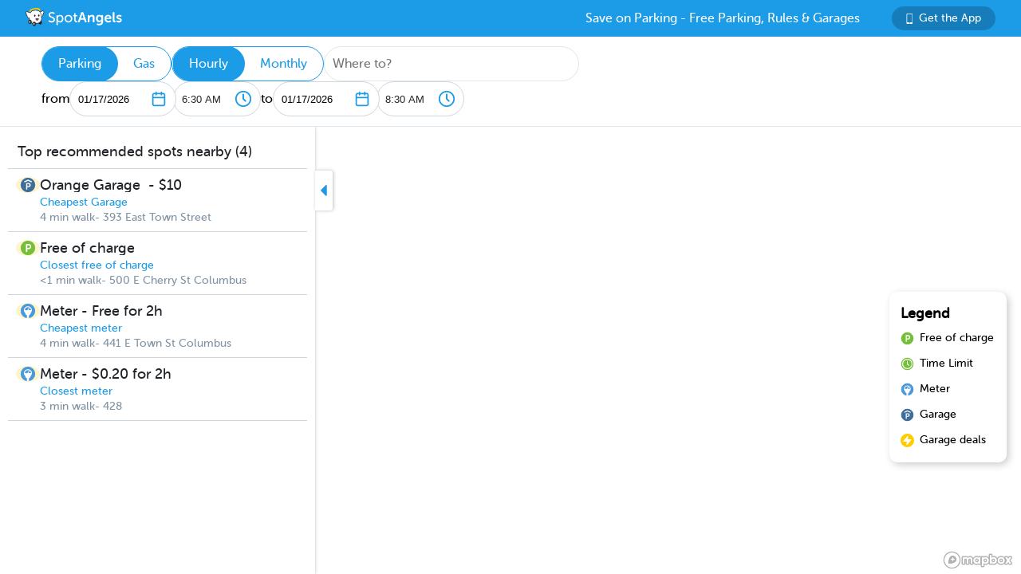

--- FILE ---
content_type: text/html; charset=utf-8
request_url: https://www.spotangels.com/map?lng=-82.98539651521509&lat=39.958132994167386&zoom=14&arrival=1721809800000&departure=1721896200000&spLng=-82.9987942&spLat=39.9611755&spAddress=Columbus&product=parking
body_size: 4252
content:
<!doctype html>
<html data-n-head-ssr class="fixed" data-n-head="%7B%22class%22:%7B%22ssr%22:%22fixed%22%7D%7D">
  <head >
    <title>SpotAngels: Free Parking, Street Parking Rules &amp; Garage Deals</title><meta data-n-head="ssr" charset="utf-8"><meta data-n-head="ssr" name="viewport" content="width=device-width, initial-scale=1"><meta data-n-head="ssr" data-hid="description" name="description" content="SpotAngels helps you find free parking &amp; garages near you. The app shows you street parking options and offers exclusive garage deals for hourly and monthly parking. SpotAngels has been featured by both Apple and Google as the Best Parking App in the US - &quot;Waze for parking&quot;. Join other drivers in your city who keep the parking maps updated to save everyone time and money searching for parking and avoiding parking tickets."><meta data-n-head="ssr" name="twitter:card" content="summary"><meta data-n-head="ssr" name="twitter:site" content="@SpotAngels"><meta data-n-head="ssr" name="twitter:title" content="SpotAngels: Free Parking, Garage Deals &amp; Street Parking Rules"><meta data-n-head="ssr" name="twitter:description" content="Featured by Apple and Google as &quot;Waze for parking&quot;, SpotAngels is the world&#x27;s largest community-based parking app. Find free parking, get garage deals and check street parking rules in NYC, SF, LA, Chicago, Boston, DC &amp; 200 more cities. Join other drivers in your city &amp; save time and money on parking!"><meta data-n-head="ssr" name="twitter:image" content="https://www.spotangels.com/images/twitter-share.png"><meta data-n-head="ssr" property="og:url" content="https://www.spotangels.com"><meta data-n-head="ssr" property="og:type" content="website"><meta data-n-head="ssr" property="og:title" content="SpotAngels: Free Parking, Garage Deals &amp; Street Parking Rules"><meta data-n-head="ssr" property="og:description" content="Featured by Apple and Google as &quot;Waze for parking&quot;, SpotAngels is the world&#x27;s largest community-based parking app. Find free parking, get garage deals and check street parking rules in NYC, SF, LA, Chicago, Boston, DC &amp; 200 more cities. Join other drivers in your city &amp; save time and money on parking!"><meta data-n-head="ssr" property="og:image" content="https://www.spotangels.com/images/facebook-share.png"><meta data-n-head="ssr" property="fb:app_id" content="285855248260521"><meta data-n-head="ssr" name="viewport" content="width=device-width, height=device-height, initial-scale=1, minimum-scale=1, maximum-scale=1, user-scalable=no"><meta data-n-head="ssr" name="robots" content="noindex"><link data-n-head="ssr" rel="icon" type="image/x-icon" href="/favicon.ico"><link rel="preload" href="/_nuxt/18887f2.js" as="script"><link rel="preload" href="/_nuxt/e67b382.js" as="script"><link rel="preload" href="/_nuxt/css/ed2a81e.css" as="style"><link rel="preload" href="/_nuxt/0fb5aa8.js" as="script"><link rel="preload" href="/_nuxt/css/a51766d.css" as="style"><link rel="preload" href="/_nuxt/b2481b0.js" as="script"><link rel="preload" href="/_nuxt/css/a9adede.css" as="style"><link rel="preload" href="/_nuxt/3c994db.js" as="script"><link rel="preload" href="/_nuxt/e06b471.js" as="script"><link rel="preload" href="/_nuxt/d6bbe77.js" as="script"><link rel="preload" href="/_nuxt/07e14cb.js" as="script"><link rel="preload" href="/_nuxt/00f232c.js" as="script"><link rel="preload" href="/_nuxt/css/376a14a.css" as="style"><link rel="preload" href="/_nuxt/622d9ad.js" as="script"><link rel="stylesheet" href="/_nuxt/css/ed2a81e.css"><link rel="stylesheet" href="/_nuxt/css/a51766d.css"><link rel="stylesheet" href="/_nuxt/css/a9adede.css"><link rel="stylesheet" href="/_nuxt/css/376a14a.css">
  </head>
  <body >
    <div data-server-rendered="true" id="__nuxt"><!----><div id="__layout"><div class="body-container" data-v-8144ff8e><!----> <div class="container" data-v-08e1da13 data-v-8144ff8e><div class="header" data-v-9dfd2cc0 data-v-08e1da13><a href="/" data-v-9dfd2cc0><img alt="SpotAngels logo" src="/_nuxt/img/spotangels-white.1ec17f2.svg" width="126" height="24" data-v-9dfd2cc0></a> <div class="header-text-and-button" data-v-9dfd2cc0><div class="header-text" data-v-9dfd2cc0>
      Save on Parking - Free Parking, Rules &amp; Garages
    </div> <a href="https://dl.spotangels.com/QLIf/YNgz8s7lgJ" target="" class="link-button" style="background-color:#167DBA;min-width:130px;width:130px;height:30px;font-size:14px;" data-v-54bb864c data-v-9dfd2cc0><img alt="Get Spotangels app" src="[data-uri]" data-v-54bb864c>Get the App</a></div></div> <header data-v-6d7ebef6 data-v-08e1da13><div class="horizontal-select" data-v-5cf468a5 data-v-6d7ebef6><div class="selected" data-v-5cf468a5>Parking</div><div data-v-5cf468a5>Gas</div></div> <div class="horizontal-select" data-v-5cf468a5 data-v-6d7ebef6><div class="selected" data-v-5cf468a5>Hourly</div><div data-v-5cf468a5>Monthly</div></div> <div class="geocoder" data-v-278d9d78 data-v-6d7ebef6><input type="text" placeholder="Where to?" class="mapboxgl-ctrl-geocoder--input" data-v-278d9d78> <!----></div> <div class="mobile-dates" style="display:;" data-v-6d7ebef6>
        1/17, 6:30 AM
        <span data-v-6d7ebef6>to</span>
        1/17, 8:30 AM
      </div> <div class="date-filter" data-v-6d7ebef6><div class="date-filter-desktop" data-v-6124f862 data-v-6d7ebef6><div class="arrival" data-v-6124f862>
    from
    <div class="mx-datepicker" data-v-6124f862><div class="mx-input-wrapper"><input name="date" type="text" autocomplete="off" placeholder="" value="01/17/2026" class="input-calendar-desktop"><i class="mx-icon-calendar"> </i></div><!----></div> <select class="time-select" data-v-0858ade2 data-v-6124f862><option disabled="disabled" value="1768608000000" data-v-0858ade2>
    12:00 AM
  </option><option disabled="disabled" value="1768609800000" data-v-0858ade2>
    12:30 AM
  </option><option disabled="disabled" value="1768611600000" data-v-0858ade2>
    1:00 AM
  </option><option disabled="disabled" value="1768613400000" data-v-0858ade2>
    1:30 AM
  </option><option disabled="disabled" value="1768615200000" data-v-0858ade2>
    2:00 AM
  </option><option disabled="disabled" value="1768617000000" data-v-0858ade2>
    2:30 AM
  </option><option disabled="disabled" value="1768618800000" data-v-0858ade2>
    3:00 AM
  </option><option disabled="disabled" value="1768620600000" data-v-0858ade2>
    3:30 AM
  </option><option disabled="disabled" value="1768622400000" data-v-0858ade2>
    4:00 AM
  </option><option disabled="disabled" value="1768624200000" data-v-0858ade2>
    4:30 AM
  </option><option disabled="disabled" value="1768626000000" data-v-0858ade2>
    5:00 AM
  </option><option disabled="disabled" value="1768627800000" data-v-0858ade2>
    5:30 AM
  </option><option disabled="disabled" value="1768629600000" data-v-0858ade2>
    6:00 AM
  </option><option value="1768631400000" selected="selected" data-v-0858ade2>
    6:30 AM
  </option><option value="1768633200000" data-v-0858ade2>
    7:00 AM
  </option><option value="1768635000000" data-v-0858ade2>
    7:30 AM
  </option><option value="1768636800000" data-v-0858ade2>
    8:00 AM
  </option><option value="1768638600000" data-v-0858ade2>
    8:30 AM
  </option><option value="1768640400000" data-v-0858ade2>
    9:00 AM
  </option><option value="1768642200000" data-v-0858ade2>
    9:30 AM
  </option><option value="1768644000000" data-v-0858ade2>
    10:00 AM
  </option><option value="1768645800000" data-v-0858ade2>
    10:30 AM
  </option><option value="1768647600000" data-v-0858ade2>
    11:00 AM
  </option><option value="1768649400000" data-v-0858ade2>
    11:30 AM
  </option><option value="1768651200000" data-v-0858ade2>
    12:00 PM
  </option><option value="1768653000000" data-v-0858ade2>
    12:30 PM
  </option><option value="1768654800000" data-v-0858ade2>
    1:00 PM
  </option><option value="1768656600000" data-v-0858ade2>
    1:30 PM
  </option><option value="1768658400000" data-v-0858ade2>
    2:00 PM
  </option><option value="1768660200000" data-v-0858ade2>
    2:30 PM
  </option><option value="1768662000000" data-v-0858ade2>
    3:00 PM
  </option><option value="1768663800000" data-v-0858ade2>
    3:30 PM
  </option><option value="1768665600000" data-v-0858ade2>
    4:00 PM
  </option><option value="1768667400000" data-v-0858ade2>
    4:30 PM
  </option><option value="1768669200000" data-v-0858ade2>
    5:00 PM
  </option><option value="1768671000000" data-v-0858ade2>
    5:30 PM
  </option><option value="1768672800000" data-v-0858ade2>
    6:00 PM
  </option><option value="1768674600000" data-v-0858ade2>
    6:30 PM
  </option><option value="1768676400000" data-v-0858ade2>
    7:00 PM
  </option><option value="1768678200000" data-v-0858ade2>
    7:30 PM
  </option><option value="1768680000000" data-v-0858ade2>
    8:00 PM
  </option><option value="1768681800000" data-v-0858ade2>
    8:30 PM
  </option><option value="1768683600000" data-v-0858ade2>
    9:00 PM
  </option><option value="1768685400000" data-v-0858ade2>
    9:30 PM
  </option><option value="1768687200000" data-v-0858ade2>
    10:00 PM
  </option><option value="1768689000000" data-v-0858ade2>
    10:30 PM
  </option><option value="1768690800000" data-v-0858ade2>
    11:00 PM
  </option><option value="1768692600000" data-v-0858ade2>
    11:30 PM
  </option></select></div> <div class="departure" data-v-6124f862>
    to
    <div class="mx-datepicker" data-v-6124f862><div class="mx-input-wrapper"><input name="date" type="text" autocomplete="off" placeholder="" value="01/17/2026" class="input-calendar-desktop"><i class="mx-icon-calendar"> </i></div><!----></div> <select class="time-select" data-v-0858ade2 data-v-6124f862><option disabled="disabled" value="1768608000000" data-v-0858ade2>
    12:00 AM
  </option><option disabled="disabled" value="1768609800000" data-v-0858ade2>
    12:30 AM
  </option><option disabled="disabled" value="1768611600000" data-v-0858ade2>
    1:00 AM
  </option><option disabled="disabled" value="1768613400000" data-v-0858ade2>
    1:30 AM
  </option><option disabled="disabled" value="1768615200000" data-v-0858ade2>
    2:00 AM
  </option><option disabled="disabled" value="1768617000000" data-v-0858ade2>
    2:30 AM
  </option><option disabled="disabled" value="1768618800000" data-v-0858ade2>
    3:00 AM
  </option><option disabled="disabled" value="1768620600000" data-v-0858ade2>
    3:30 AM
  </option><option disabled="disabled" value="1768622400000" data-v-0858ade2>
    4:00 AM
  </option><option disabled="disabled" value="1768624200000" data-v-0858ade2>
    4:30 AM
  </option><option disabled="disabled" value="1768626000000" data-v-0858ade2>
    5:00 AM
  </option><option disabled="disabled" value="1768627800000" data-v-0858ade2>
    5:30 AM
  </option><option disabled="disabled" value="1768629600000" data-v-0858ade2>
    6:00 AM
  </option><option disabled="disabled" value="1768631400000" data-v-0858ade2>
    6:30 AM
  </option><option value="1768633200000" data-v-0858ade2>
    7:00 AM
  </option><option value="1768635000000" data-v-0858ade2>
    7:30 AM
  </option><option value="1768636800000" data-v-0858ade2>
    8:00 AM
  </option><option value="1768638600000" selected="selected" data-v-0858ade2>
    8:30 AM
  </option><option value="1768640400000" data-v-0858ade2>
    9:00 AM
  </option><option value="1768642200000" data-v-0858ade2>
    9:30 AM
  </option><option value="1768644000000" data-v-0858ade2>
    10:00 AM
  </option><option value="1768645800000" data-v-0858ade2>
    10:30 AM
  </option><option value="1768647600000" data-v-0858ade2>
    11:00 AM
  </option><option value="1768649400000" data-v-0858ade2>
    11:30 AM
  </option><option value="1768651200000" data-v-0858ade2>
    12:00 PM
  </option><option value="1768653000000" data-v-0858ade2>
    12:30 PM
  </option><option value="1768654800000" data-v-0858ade2>
    1:00 PM
  </option><option value="1768656600000" data-v-0858ade2>
    1:30 PM
  </option><option value="1768658400000" data-v-0858ade2>
    2:00 PM
  </option><option value="1768660200000" data-v-0858ade2>
    2:30 PM
  </option><option value="1768662000000" data-v-0858ade2>
    3:00 PM
  </option><option value="1768663800000" data-v-0858ade2>
    3:30 PM
  </option><option value="1768665600000" data-v-0858ade2>
    4:00 PM
  </option><option value="1768667400000" data-v-0858ade2>
    4:30 PM
  </option><option value="1768669200000" data-v-0858ade2>
    5:00 PM
  </option><option value="1768671000000" data-v-0858ade2>
    5:30 PM
  </option><option value="1768672800000" data-v-0858ade2>
    6:00 PM
  </option><option value="1768674600000" data-v-0858ade2>
    6:30 PM
  </option><option value="1768676400000" data-v-0858ade2>
    7:00 PM
  </option><option value="1768678200000" data-v-0858ade2>
    7:30 PM
  </option><option value="1768680000000" data-v-0858ade2>
    8:00 PM
  </option><option value="1768681800000" data-v-0858ade2>
    8:30 PM
  </option><option value="1768683600000" data-v-0858ade2>
    9:00 PM
  </option><option value="1768685400000" data-v-0858ade2>
    9:30 PM
  </option><option value="1768687200000" data-v-0858ade2>
    10:00 PM
  </option><option value="1768689000000" data-v-0858ade2>
    10:30 PM
  </option><option value="1768690800000" data-v-0858ade2>
    11:00 PM
  </option><option value="1768692600000" data-v-0858ade2>
    11:30 PM
  </option></select></div></div></div></header> <div class="non-header" data-v-08e1da13><div class="map-and-sidebar" data-v-08e1da13><div class="container" data-v-62756a2a data-v-08e1da13><div id="sidebar-desktop" class="wrapper" data-v-62756a2a><!----> <!----> <div class="toggle" data-v-62756a2a><img src="/_nuxt/img/caret-left.56cb940.svg" alt="close sidebar" width="22" height="14" data-v-62756a2a></div></div></div> <!----> <div id="map" data-v-6371d3ed data-v-08e1da13></div> <div id="legend" class="legend_box" data-v-d86ff408 data-v-08e1da13><h4 data-v-d86ff408>Legend</h4> <div class="legend_div" data-v-d86ff408><span class="legend_span free" data-v-d86ff408></span> <span data-v-d86ff408>Free of charge</span></div> <div class="legend_div" data-v-d86ff408><span class="legend_span time_limit" data-v-d86ff408></span> <span data-v-d86ff408>Time Limit</span></div> <div class="legend_div" data-v-d86ff408><span class="legend_span meter" data-v-d86ff408></span> <span data-v-d86ff408>Meter</span></div> <div class="legend_div" data-v-d86ff408><span class="legend_span garage" data-v-d86ff408></span> <span data-v-d86ff408>Garage</span></div> <div class="legend_div" data-v-d86ff408><span class="legend_span book" data-v-d86ff408></span> <span data-v-d86ff408>Garage deals</span></div></div></div> <!----></div></div></div></div></div><script>window.__NUXT__=(function(a,b,c,d,e,f,g){return {layout:"fixed",data:[{}],fetch:{},error:d,state:{seoData:a,isMobile:e,userAgent:"Mozilla\u002F5.0 (Macintosh; Intel Mac OS X 10_15_7) AppleWebKit\u002F537.36 (KHTML, like Gecko) Chrome\u002F131.0.0.0 Safari\u002F537.36; ClaudeBot\u002F1.0; +claudebot@anthropic.com)",map:{spotSheet:a,recommendationList:a,sidebarContent:a,currentFuelStation:b,visibleFuelStations:[],currentHistogram:a,spotFeatures:[],streetViewPosition:b,padding:{left:395,top:c,bottom:c,right:c},highlightedSegmentId:b,highlightedGasStationId:b},sidebar:{showSidebar:f},utils:{showShareModal:e}},serverRendered:f,routePath:"\u002Fmap",config:{spotAngelsApiV3:"https:\u002F\u002Fangels-api-prod.spotangels.com",cdnBaseUrls:g,regulationsBaseUrl:g,angelsWebUrl:"https:\u002F\u002Fv3.spotangels.com",angelsEditorUrl:"https:\u002F\u002Feditor.spotangels.com",regulationsAccessToken:"2448A697EACDDC41432AAD9A1833E",mapboxToken:"pk.eyJ1IjoiaGFtemFvIiwiYSI6ImNpaG5wZW1rcDBwZHl0Y2x6YmRkYm4xeDIifQ.edx8_PwqJurn00EdduZGFw",locationiqToken:"pk.4aa04c6e05cebd132b9070138b469149",interparkStripeToken:"pk_live_dvtdo4kLz4OcYpjncGCHP8x6",wayStripeToken:"pk_live_JauicenpYmJxOvXgM6EYQwC7",spotangelsStripeToken:"pk_live_yiYlR5syzE1ptD7QqagcINSi00WG01peUf",vaultId:"tntwfvzk6h5",environment:"production",mapillaryAccessToken:"MLY|4806460719384695|eb3a1f8f9ef3ca3b0d1819044d9e4526",googleClientEmail:"spot-angels@appspot.gserviceaccount.com",googleClientId:"253133694079-vj65309quvl6krsml6m45nuvd6tnhnv4.apps.googleusercontent.com",googleApiKey:"AIzaSyC3qYBGmFM1j7beEmPJ8q6hT9yRlKO4tLQ",recaptchaSiteKey:"6LfJUrQoAAAAAGDBXKN5eSM626DBydAGbu-_d0-E",_app:{basePath:"\u002F",assetsPath:"\u002F_nuxt\u002F",cdnURL:d}}}}("",void 0,0,null,false,true,"https:\u002F\u002Fcdn.regulations-service.spotangels.com"));</script><script src="/_nuxt/18887f2.js" defer></script><script src="/_nuxt/3c994db.js" defer></script><script src="/_nuxt/e06b471.js" defer></script><script src="/_nuxt/d6bbe77.js" defer></script><script src="/_nuxt/07e14cb.js" defer></script><script src="/_nuxt/00f232c.js" defer></script><script src="/_nuxt/622d9ad.js" defer></script><script src="/_nuxt/e67b382.js" defer></script><script src="/_nuxt/0fb5aa8.js" defer></script><script src="/_nuxt/b2481b0.js" defer></script>
  </body>
</html>
